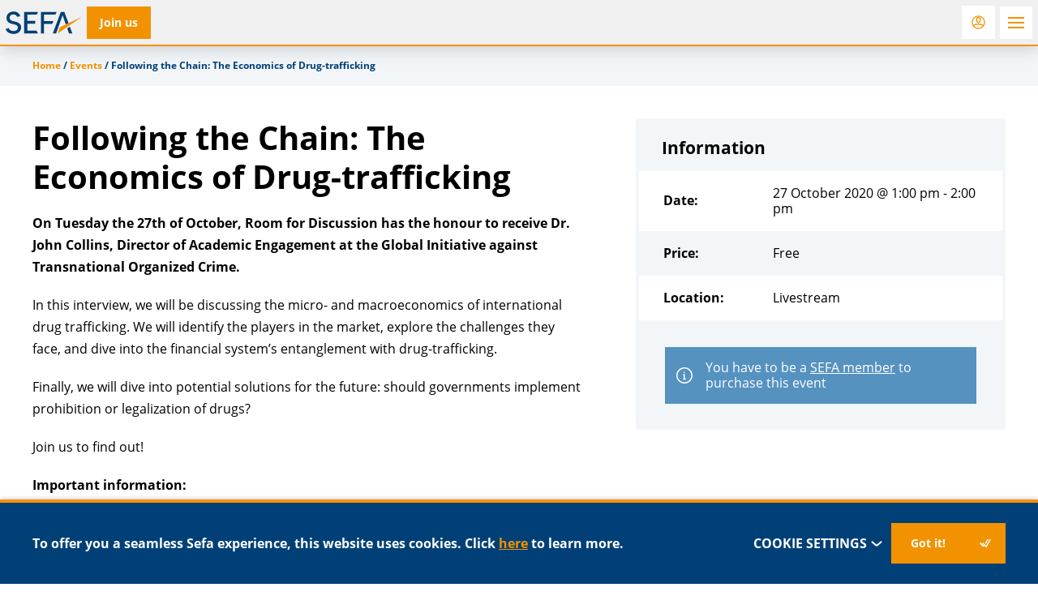

--- FILE ---
content_type: text/html
request_url: https://sefa.nl/product/events/following-the-chain-the-economics-of-drug-trafficking/
body_size: 13314
content:
<!DOCTYPE HTML>
<!--[if lt IE 7]> <html class="no-js lt-ie9 lt-ie8 lt-ie7" lang="en-US"> <![endif]-->
<!--[if IE 7]>    <html class="no-js lt-ie9 lt-ie8" lang="en-US"> <![endif]-->
<!--[if IE 8]>    <html class="no-js lt-ie9" lang="en-US"> <![endif]-->
<!--[if IE 9]>    <html class="no-js lt-ie10" lang="en-US"> <![endif]-->
<!--[if gt IE 9]><!--> <html class="no-js" lang="en-US"> <!--<![endif]-->
<head>
    <meta charset="UTF-8">
	<link rel="profile" href="http://gmpg.org/xfn/11">

	<script>function checkCookiePermission(e){for(var i=document.cookie.split("; "),o=!1,n=0;n<i.length;n++){var r=i[n].split("=");"ecn_permission"===r[0]&&(o=JSON.parse(r[1]))}return o[e]}</script>

    <meta name='robots' content='index, follow, max-image-preview:large, max-snippet:-1, max-video-preview:-1' />
<meta name="viewport" content="width=device-width, initial-scale=1">
	<!-- This site is optimized with the Yoast SEO Premium plugin v26.5 (Yoast SEO v26.7) - https://yoast.com/wordpress/plugins/seo/ -->
	<title>Following the Chain: The Economics of Drug-trafficking - Sefa</title>
	<link rel="canonical" href="https://sefa.nl/product/events/following-the-chain-the-economics-of-drug-trafficking/" />
	<meta property="og:locale" content="en_US" />
	<meta property="og:type" content="article" />
	<meta property="og:title" content="Following the Chain: The Economics of Drug-trafficking" />
	<meta property="og:description" content="On Tuesday the 27th of October, Room for Discussion has the honour to receive Dr. John Collins, Director of Academic Engagement at the Global Initiative against Transnational Organized Crime. In this interview, we will be discussing the micro- and macroeconomics of international drug trafficking. We will identify the players in the market, explore the challenges&hellip;" />
	<meta property="og:url" content="https://sefa.nl/product/events/following-the-chain-the-economics-of-drug-trafficking/" />
	<meta property="og:site_name" content="Sefa" />
	<meta property="article:modified_time" content="2020-10-12T15:39:35+00:00" />
	<meta name="twitter:label1" content="Est. reading time" />
	<meta name="twitter:data1" content="1 minute" />
	<script type="application/ld+json" class="yoast-schema-graph">{"@context":"https://schema.org","@graph":[{"@type":"WebPage","@id":"https://sefa.nl/product/events/following-the-chain-the-economics-of-drug-trafficking/","url":"https://sefa.nl/product/events/following-the-chain-the-economics-of-drug-trafficking/","name":"Following the Chain: The Economics of Drug-trafficking - Sefa","isPartOf":{"@id":"https://sefa.nl/#website"},"datePublished":"2020-10-12T15:27:11+00:00","dateModified":"2020-10-12T15:39:35+00:00","breadcrumb":{"@id":"https://sefa.nl/product/events/following-the-chain-the-economics-of-drug-trafficking/#breadcrumb"},"inLanguage":"en-US","potentialAction":[{"@type":"ReadAction","target":["https://sefa.nl/product/events/following-the-chain-the-economics-of-drug-trafficking/"]}]},{"@type":"BreadcrumbList","@id":"https://sefa.nl/product/events/following-the-chain-the-economics-of-drug-trafficking/#breadcrumb","itemListElement":[{"@type":"ListItem","position":1,"name":"Home","item":"https://sefa.nl/"},{"@type":"ListItem","position":2,"name":"Events","item":"https://sefa.nl/events/"},{"@type":"ListItem","position":3,"name":"Following the Chain: The Economics of Drug-trafficking"}]},{"@type":"WebSite","@id":"https://sefa.nl/#website","url":"https://sefa.nl/","name":"Sefa","description":"The study association for Economics and Business at the University of Amsterdam.","potentialAction":[{"@type":"SearchAction","target":{"@type":"EntryPoint","urlTemplate":"https://sefa.nl/?s={search_term_string}"},"query-input":{"@type":"PropertyValueSpecification","valueRequired":true,"valueName":"search_term_string"}}],"inLanguage":"en-US"}]}</script>
	<!-- / Yoast SEO Premium plugin. -->



<link rel="alternate" type="application/rss+xml" title="Sefa &raquo; Feed" href="https://sefa.nl/feed/" />
<link rel="alternate" type="application/rss+xml" title="Sefa &raquo; Comments Feed" href="https://sefa.nl/comments/feed/" />
	<script data-minify="1" src="https://sefa.nl/wp-content/cache/min/1/ajax/libs/webfont/1.6.26/webfont.js?ver=1763393742"></script>
	<script>
        WebFont.load({
            google: {
                families: ['Montserrat:300,700', 'Quicksand:400,500,700']
            },
            timeout: 1000
        });
	</script>
	<style id='wp-img-auto-sizes-contain-inline-css' type='text/css'>
img:is([sizes=auto i],[sizes^="auto," i]){contain-intrinsic-size:3000px 1500px}
/*# sourceURL=wp-img-auto-sizes-contain-inline-css */
</style>
<style id='classic-theme-styles-inline-css' type='text/css'>
/*! This file is auto-generated */
.wp-block-button__link{color:#fff;background-color:#32373c;border-radius:9999px;box-shadow:none;text-decoration:none;padding:calc(.667em + 2px) calc(1.333em + 2px);font-size:1.125em}.wp-block-file__button{background:#32373c;color:#fff;text-decoration:none}
/*# sourceURL=/wp-includes/css/classic-themes.min.css */
</style>
<style id='woocommerce-inline-inline-css' type='text/css'>
.woocommerce form .form-row .required { visibility: visible; }
/*# sourceURL=woocommerce-inline-inline-css */
</style>
<link rel='stylesheet' id='wc-memberships-frontend-css' href='https://sefa.nl/wp-content/plugins/woocommerce-memberships/assets/css/frontend/wc-memberships-frontend.min.css?ver=1.27.4' type='text/css' media='all' />
<link rel='stylesheet' id='mollie-applepaydirect-css' href='https://sefa.nl/wp-content/plugins/mollie-payments-for-woocommerce/public/css/mollie-applepaydirect.min.css?ver=1761550428' type='text/css' media='screen' />
<link rel='stylesheet' id='theme-styles-css' href='https://sefa.nl/wp-content/themes/ecs-sefa/assets/build/css/styles.css?id=8fb6acdbf5bc759d3865958cb27f5173' type='text/css' media='all' />
<script type="text/javascript" src="https://sefa.nl/wp-includes/js/jquery/jquery.min.js?ver=3.7.1" id="jquery-core-js"></script>
<script type="text/javascript" src="https://sefa.nl/wp-includes/js/jquery/jquery-migrate.min.js?ver=3.4.1" id="jquery-migrate-js"></script>
<script type="text/javascript" id="wc-single-product-js-extra">
/* <![CDATA[ */
var wc_single_product_params = {"i18n_required_rating_text":"Please select a rating","i18n_rating_options":["1 of 5 stars","2 of 5 stars","3 of 5 stars","4 of 5 stars","5 of 5 stars"],"i18n_product_gallery_trigger_text":"View full-screen image gallery","review_rating_required":"yes","flexslider":{"rtl":false,"animation":"slide","smoothHeight":true,"directionNav":false,"controlNav":"thumbnails","slideshow":false,"animationSpeed":500,"animationLoop":false,"allowOneSlide":false},"zoom_enabled":"","zoom_options":[],"photoswipe_enabled":"","photoswipe_options":{"shareEl":false,"closeOnScroll":false,"history":false,"hideAnimationDuration":0,"showAnimationDuration":0},"flexslider_enabled":""};
//# sourceURL=wc-single-product-js-extra
/* ]]> */
</script>
<script type="text/javascript" src="https://sefa.nl/wp-content/plugins/woocommerce/assets/js/frontend/single-product.min.js?ver=10.4.3" id="wc-single-product-js" defer="defer" data-wp-strategy="defer"></script>
<script type="text/javascript" src="https://sefa.nl/wp-content/plugins/woocommerce/assets/js/jquery-blockui/jquery.blockUI.min.js?ver=2.7.0-wc.10.4.3" id="wc-jquery-blockui-js" defer="defer" data-wp-strategy="defer"></script>
<script type="text/javascript" src="https://sefa.nl/wp-content/plugins/woocommerce/assets/js/js-cookie/js.cookie.min.js?ver=2.1.4-wc.10.4.3" id="wc-js-cookie-js" defer="defer" data-wp-strategy="defer"></script>
<script type="text/javascript" id="woocommerce-js-extra">
/* <![CDATA[ */
var woocommerce_params = {"ajax_url":"/wp-admin/admin-ajax.php","wc_ajax_url":"/?wc-ajax=%%endpoint%%","i18n_password_show":"Show password","i18n_password_hide":"Hide password"};
//# sourceURL=woocommerce-js-extra
/* ]]> */
</script>
<script type="text/javascript" src="https://sefa.nl/wp-content/plugins/woocommerce/assets/js/frontend/woocommerce.min.js?ver=10.4.3" id="woocommerce-js" defer="defer" data-wp-strategy="defer"></script>
<link rel='shortlink' href='https://sefa.nl/?p=51771' />

<script>
  (function(i,s,o,g,r,a,m){i['GoogleAnalyticsObject']=r;i[r]=i[r]||function(){
  (i[r].q=i[r].q||[]).push(arguments)},i[r].l=1*new Date();a=s.createElement(o),
  m=s.getElementsByTagName(o)[0];a.async=1;a.src=g;m.parentNode.insertBefore(a,m)
  })(window,document,'script','//www.google-analytics.com/analytics.js','ga');

  if( !checkCookiePermission('analytics') ) {
    ga('set', 'anonymizeIp', true);
  }
  ga('create', 'UA-8749353-2', 'auto');
  ga('send', 'pageview');

</script>

<link rel="apple-touch-icon" sizes="180x180" href="https://sefa.nl/wp-content/themes/ecs-sefa/assets/build/images/icons/apple-touch-icon.png"><link rel="icon" type="image/ico" href="https://sefa.nl/wp-content/themes/ecs-sefa/assets/build/images/icons/favicon.ico"><link rel="icon" sizes="32x32" type="image/png" href="https://sefa.nl/wp-content/themes/ecs-sefa/assets/build/images/icons/favicon-32x32.png"><link rel="icon" sizes="16x16" type="image/png" href="https://sefa.nl/wp-content/themes/ecs-sefa/assets/build/images/icons/favicon-16x16.png"><link rel="mask-icon" href="https://sefa.nl/wp-content/themes/ecs-sefa/assets/build/images/icons/safari-pinned-tab.svg"><link rel="mask-icon" href="https://sefa.nl/wp-content/themes/ecs-sefa/assets/build/images/icons/favicon.ico"><link rel="manifest" href="https://sefa.nl/wp-content/themes/ecs-sefa/assets/build/images/icons/browserconfig.xml">	<noscript><style>.woocommerce-product-gallery{ opacity: 1 !important; }</style></noscript>
	
    <script>var plyrSpriteURI = 'https://sefa.nl/wp-content/themes/ecs-sefa/assets/build/svg/sprite.plyr.svg';</script>

<link rel='stylesheet' id='wc-blocks-style-css' href='https://sefa.nl/wp-content/plugins/woocommerce/assets/client/blocks/wc-blocks.css?ver=wc-10.4.3' type='text/css' media='all' />
<style id='global-styles-inline-css' type='text/css'>
:root{--wp--preset--aspect-ratio--square: 1;--wp--preset--aspect-ratio--4-3: 4/3;--wp--preset--aspect-ratio--3-4: 3/4;--wp--preset--aspect-ratio--3-2: 3/2;--wp--preset--aspect-ratio--2-3: 2/3;--wp--preset--aspect-ratio--16-9: 16/9;--wp--preset--aspect-ratio--9-16: 9/16;--wp--preset--color--black: #000000;--wp--preset--color--cyan-bluish-gray: #abb8c3;--wp--preset--color--white: #ffffff;--wp--preset--color--pale-pink: #f78da7;--wp--preset--color--vivid-red: #cf2e2e;--wp--preset--color--luminous-vivid-orange: #ff6900;--wp--preset--color--luminous-vivid-amber: #fcb900;--wp--preset--color--light-green-cyan: #7bdcb5;--wp--preset--color--vivid-green-cyan: #00d084;--wp--preset--color--pale-cyan-blue: #8ed1fc;--wp--preset--color--vivid-cyan-blue: #0693e3;--wp--preset--color--vivid-purple: #9b51e0;--wp--preset--gradient--vivid-cyan-blue-to-vivid-purple: linear-gradient(135deg,rgb(6,147,227) 0%,rgb(155,81,224) 100%);--wp--preset--gradient--light-green-cyan-to-vivid-green-cyan: linear-gradient(135deg,rgb(122,220,180) 0%,rgb(0,208,130) 100%);--wp--preset--gradient--luminous-vivid-amber-to-luminous-vivid-orange: linear-gradient(135deg,rgb(252,185,0) 0%,rgb(255,105,0) 100%);--wp--preset--gradient--luminous-vivid-orange-to-vivid-red: linear-gradient(135deg,rgb(255,105,0) 0%,rgb(207,46,46) 100%);--wp--preset--gradient--very-light-gray-to-cyan-bluish-gray: linear-gradient(135deg,rgb(238,238,238) 0%,rgb(169,184,195) 100%);--wp--preset--gradient--cool-to-warm-spectrum: linear-gradient(135deg,rgb(74,234,220) 0%,rgb(151,120,209) 20%,rgb(207,42,186) 40%,rgb(238,44,130) 60%,rgb(251,105,98) 80%,rgb(254,248,76) 100%);--wp--preset--gradient--blush-light-purple: linear-gradient(135deg,rgb(255,206,236) 0%,rgb(152,150,240) 100%);--wp--preset--gradient--blush-bordeaux: linear-gradient(135deg,rgb(254,205,165) 0%,rgb(254,45,45) 50%,rgb(107,0,62) 100%);--wp--preset--gradient--luminous-dusk: linear-gradient(135deg,rgb(255,203,112) 0%,rgb(199,81,192) 50%,rgb(65,88,208) 100%);--wp--preset--gradient--pale-ocean: linear-gradient(135deg,rgb(255,245,203) 0%,rgb(182,227,212) 50%,rgb(51,167,181) 100%);--wp--preset--gradient--electric-grass: linear-gradient(135deg,rgb(202,248,128) 0%,rgb(113,206,126) 100%);--wp--preset--gradient--midnight: linear-gradient(135deg,rgb(2,3,129) 0%,rgb(40,116,252) 100%);--wp--preset--font-size--small: 13px;--wp--preset--font-size--medium: 20px;--wp--preset--font-size--large: 36px;--wp--preset--font-size--x-large: 42px;--wp--preset--spacing--20: 0.44rem;--wp--preset--spacing--30: 0.67rem;--wp--preset--spacing--40: 1rem;--wp--preset--spacing--50: 1.5rem;--wp--preset--spacing--60: 2.25rem;--wp--preset--spacing--70: 3.38rem;--wp--preset--spacing--80: 5.06rem;--wp--preset--shadow--natural: 6px 6px 9px rgba(0, 0, 0, 0.2);--wp--preset--shadow--deep: 12px 12px 50px rgba(0, 0, 0, 0.4);--wp--preset--shadow--sharp: 6px 6px 0px rgba(0, 0, 0, 0.2);--wp--preset--shadow--outlined: 6px 6px 0px -3px rgb(255, 255, 255), 6px 6px rgb(0, 0, 0);--wp--preset--shadow--crisp: 6px 6px 0px rgb(0, 0, 0);}:where(.is-layout-flex){gap: 0.5em;}:where(.is-layout-grid){gap: 0.5em;}body .is-layout-flex{display: flex;}.is-layout-flex{flex-wrap: wrap;align-items: center;}.is-layout-flex > :is(*, div){margin: 0;}body .is-layout-grid{display: grid;}.is-layout-grid > :is(*, div){margin: 0;}:where(.wp-block-columns.is-layout-flex){gap: 2em;}:where(.wp-block-columns.is-layout-grid){gap: 2em;}:where(.wp-block-post-template.is-layout-flex){gap: 1.25em;}:where(.wp-block-post-template.is-layout-grid){gap: 1.25em;}.has-black-color{color: var(--wp--preset--color--black) !important;}.has-cyan-bluish-gray-color{color: var(--wp--preset--color--cyan-bluish-gray) !important;}.has-white-color{color: var(--wp--preset--color--white) !important;}.has-pale-pink-color{color: var(--wp--preset--color--pale-pink) !important;}.has-vivid-red-color{color: var(--wp--preset--color--vivid-red) !important;}.has-luminous-vivid-orange-color{color: var(--wp--preset--color--luminous-vivid-orange) !important;}.has-luminous-vivid-amber-color{color: var(--wp--preset--color--luminous-vivid-amber) !important;}.has-light-green-cyan-color{color: var(--wp--preset--color--light-green-cyan) !important;}.has-vivid-green-cyan-color{color: var(--wp--preset--color--vivid-green-cyan) !important;}.has-pale-cyan-blue-color{color: var(--wp--preset--color--pale-cyan-blue) !important;}.has-vivid-cyan-blue-color{color: var(--wp--preset--color--vivid-cyan-blue) !important;}.has-vivid-purple-color{color: var(--wp--preset--color--vivid-purple) !important;}.has-black-background-color{background-color: var(--wp--preset--color--black) !important;}.has-cyan-bluish-gray-background-color{background-color: var(--wp--preset--color--cyan-bluish-gray) !important;}.has-white-background-color{background-color: var(--wp--preset--color--white) !important;}.has-pale-pink-background-color{background-color: var(--wp--preset--color--pale-pink) !important;}.has-vivid-red-background-color{background-color: var(--wp--preset--color--vivid-red) !important;}.has-luminous-vivid-orange-background-color{background-color: var(--wp--preset--color--luminous-vivid-orange) !important;}.has-luminous-vivid-amber-background-color{background-color: var(--wp--preset--color--luminous-vivid-amber) !important;}.has-light-green-cyan-background-color{background-color: var(--wp--preset--color--light-green-cyan) !important;}.has-vivid-green-cyan-background-color{background-color: var(--wp--preset--color--vivid-green-cyan) !important;}.has-pale-cyan-blue-background-color{background-color: var(--wp--preset--color--pale-cyan-blue) !important;}.has-vivid-cyan-blue-background-color{background-color: var(--wp--preset--color--vivid-cyan-blue) !important;}.has-vivid-purple-background-color{background-color: var(--wp--preset--color--vivid-purple) !important;}.has-black-border-color{border-color: var(--wp--preset--color--black) !important;}.has-cyan-bluish-gray-border-color{border-color: var(--wp--preset--color--cyan-bluish-gray) !important;}.has-white-border-color{border-color: var(--wp--preset--color--white) !important;}.has-pale-pink-border-color{border-color: var(--wp--preset--color--pale-pink) !important;}.has-vivid-red-border-color{border-color: var(--wp--preset--color--vivid-red) !important;}.has-luminous-vivid-orange-border-color{border-color: var(--wp--preset--color--luminous-vivid-orange) !important;}.has-luminous-vivid-amber-border-color{border-color: var(--wp--preset--color--luminous-vivid-amber) !important;}.has-light-green-cyan-border-color{border-color: var(--wp--preset--color--light-green-cyan) !important;}.has-vivid-green-cyan-border-color{border-color: var(--wp--preset--color--vivid-green-cyan) !important;}.has-pale-cyan-blue-border-color{border-color: var(--wp--preset--color--pale-cyan-blue) !important;}.has-vivid-cyan-blue-border-color{border-color: var(--wp--preset--color--vivid-cyan-blue) !important;}.has-vivid-purple-border-color{border-color: var(--wp--preset--color--vivid-purple) !important;}.has-vivid-cyan-blue-to-vivid-purple-gradient-background{background: var(--wp--preset--gradient--vivid-cyan-blue-to-vivid-purple) !important;}.has-light-green-cyan-to-vivid-green-cyan-gradient-background{background: var(--wp--preset--gradient--light-green-cyan-to-vivid-green-cyan) !important;}.has-luminous-vivid-amber-to-luminous-vivid-orange-gradient-background{background: var(--wp--preset--gradient--luminous-vivid-amber-to-luminous-vivid-orange) !important;}.has-luminous-vivid-orange-to-vivid-red-gradient-background{background: var(--wp--preset--gradient--luminous-vivid-orange-to-vivid-red) !important;}.has-very-light-gray-to-cyan-bluish-gray-gradient-background{background: var(--wp--preset--gradient--very-light-gray-to-cyan-bluish-gray) !important;}.has-cool-to-warm-spectrum-gradient-background{background: var(--wp--preset--gradient--cool-to-warm-spectrum) !important;}.has-blush-light-purple-gradient-background{background: var(--wp--preset--gradient--blush-light-purple) !important;}.has-blush-bordeaux-gradient-background{background: var(--wp--preset--gradient--blush-bordeaux) !important;}.has-luminous-dusk-gradient-background{background: var(--wp--preset--gradient--luminous-dusk) !important;}.has-pale-ocean-gradient-background{background: var(--wp--preset--gradient--pale-ocean) !important;}.has-electric-grass-gradient-background{background: var(--wp--preset--gradient--electric-grass) !important;}.has-midnight-gradient-background{background: var(--wp--preset--gradient--midnight) !important;}.has-small-font-size{font-size: var(--wp--preset--font-size--small) !important;}.has-medium-font-size{font-size: var(--wp--preset--font-size--medium) !important;}.has-large-font-size{font-size: var(--wp--preset--font-size--large) !important;}.has-x-large-font-size{font-size: var(--wp--preset--font-size--x-large) !important;}
/*# sourceURL=global-styles-inline-css */
</style>
<meta name="generator" content="WP Rocket 3.20.3" data-wpr-features="wpr_minify_js wpr_desktop" /></head>

<body class="wp-singular product-template-default single single-product postid-51771 wp-theme-ecs-base-framework wp-child-theme-ecs-sefa theme-ecs-base-framework woocommerce woocommerce-page woocommerce-no-js">

    <div class="wrapper">

        <header class="header js-header">

			<div class="wrap">

				<div class="header__inner">

					<div class="header__logo">

	
		<a class="logo" href="https://sefa.nl">
			<h1>Sefa</h1>
		</a>

	
</div>

					
	<div class="header__button">

		<a class="button button--alt button--header" href="https://sefa.nl/product/memberships/sefa-membership/">
			<span class="button__inner">
				<span class="button__label">
					Join us				</span>
			</span>
		</a>

	</div>

					
	
	<div class="header__button header__button--secondary">

		<a class="button button--alt-icon button--header" href="https://sefa.nl/my-account/" aria-label="Login">
			<span class="button__inner">
				<span class="button__icon">
					<span class="icon">
						<svg role="img" aria-hidden="true"><use href="https://sefa.nl/wp-content/themes/ecs-sefa/assets/build/svg/sprite.icons.svg?id=75503206475b3512ec6ea8b5d5f29eb1#ico-user"></use></svg>					</span>
				</span>
			</span>
		</a>

	</div>

					<div class="header__toggle">
	<button class="navigation-toggle" id="js-navigation-toggle">
		<span class="navigation-toggle__inner">
			<span class="navigation-toggle__icon">
				<span></span>
				<span></span>
				<span></span>
			</span>
		</span>
	</button>
</div>

					<nav class="navigation">
						<div class="navigation__inner">
							<div class="navigation__tabs">

	<ul class="navigation-menu navigation-menu--tabs">

				<li class="navigation-menu__item navigation-menu__item--active">
					<a href="https://sefa.nl" class="navigation-menu__link">
				<span class="navigation-menu__link-inner">
					<span class="navigation-menu__link-icon icon">
						<svg role="img" aria-hidden="true"><use href="https://sefa.nl/wp-content/themes/ecs-sefa/assets/build/svg/sprite.icons.svg?id=75503206475b3512ec6ea8b5d5f29eb1#ico-house-thick"></use></svg>					</span>
					<span class="navigation-menu__link-label">
						Sefa
					</span>
				</span>
			</a>
		</li>
														<li class="navigation-menu__item">
						<a href="https://sefa.nl/career-week/" class="navigation-menu__link navigation-menu__link--highlight">
							<span class="navigation-menu__link-inner">
								<span class="navigation-menu__link-icon icon">
									<svg role="img" aria-hidden="true"><use href="https://sefa.nl/wp-content/themes/ecs-sefa/assets/build/svg/sprite.icons.svg?id=75503206475b3512ec6ea8b5d5f29eb1#ico-users-thick"></use></svg>								</span>
								<span class="navigation-menu__link-label">
									Sefa Career Week 2025								</span>
							</span>
						</a>
					</li>
													<li class="navigation-menu__item">
			<a href="https://www.amsterdamcareerdays.nl/" target="_blank" class="navigation-menu__link ">
				<span class="navigation-menu__link-inner">
					<span class="navigation-menu__link-icon icon">
						<svg role="img" aria-hidden="true"><use href="https://sefa.nl/wp-content/themes/ecs-sefa/assets/build/svg/sprite.icons.svg?id=75503206475b3512ec6ea8b5d5f29eb1#ico-watch-thick"></use></svg>					</span>
					<span class="navigation-menu__link-label">
						ACD					</span>
				</span>
			</a>
		</li>
		<li class="navigation-menu__item">
			<a href="https://roomfordiscussion.com/" target="_blank" class="navigation-menu__link">
				<span class="navigation-menu__link-inner">
					<span class="navigation-menu__link-icon icon">
						<svg role="img" aria-hidden="true"><use href="https://sefa.nl/wp-content/themes/ecs-sefa/assets/build/svg/sprite.icons.svg?id=75503206475b3512ec6ea8b5d5f29eb1#ico-chat"></use></svg>					</span>
					<span class="navigation-menu__link-label">
						RfD					</span>
				</span>
			</a>
		</li>
		<li class="navigation-menu__item">
			<a href="https://www.rostraeconomica.nl/" target="_blank" class="navigation-menu__link">
				<span class="navigation-menu__link-inner">
					<span class="navigation-menu__link-icon icon">
						<svg role="img" aria-hidden="true"><use href="https://sefa.nl/wp-content/themes/ecs-sefa/assets/build/svg/sprite.icons.svg?id=75503206475b3512ec6ea8b5d5f29eb1#ico-book-thick"></use></svg>					</span>
					<span class="navigation-menu__link-label">
						Rostra					</span>
				</span>
			</a>
		</li>
		<li class="navigation-menu__item">
			<a href="https://amsterdamcc.com/" target="_blank" class="navigation-menu__link">
				<span class="navigation-menu__link-inner">
					<span class="navigation-menu__link-icon icon">
						<svg role="img" aria-hidden="true"><use href="https://sefa.nl/wp-content/themes/ecs-sefa/assets/build/svg/sprite.icons.svg?id=75503206475b3512ec6ea8b5d5f29eb1#ico-icon-study"></use></svg>					</span>
					<span class="navigation-menu__link-label">
						ACC					</span>
				</span>
			</a>
		</li>
	</ul>

</div>
							
<div class="navigation__menu navigation__menu--primary">
	<ul id="menu-primary-menu" class="navigation-menu"><li id="menu-item-66746" class="navigation-menu__item navigation-menu__item--parent"><a href="https://sefa.nl/about/" class="navigation-menu__link">About</a>
<ul class="navigation-menu__sub-menu" >


             <li class="navigation-menu__sub-item navigation-menu__back">

              <a href="#" class="navigation-menu__sub-link navigation-menu__sub-link--back js-close-submenu">

               <span class="navigation-menu__sub-icon icon">

                 <svg role="img" aria-hidden="true"><use href="https://sefa.nl/wp-content/themes/ecs-sefa/assets/build/svg/sprite.icons.svg?id=75503206475b3512ec6ea8b5d5f29eb1#ico-chevron-bold"></use></svg>

               </span>

               Back

              </a>

             </li>

             <li class="navigation-menu__sub-item navigation-menu__parent"><a class="navigation-menu__sub-link navigation-menu__sub-link--parent" href="https://sefa.nl/about/">About</a></li>
	<li id="menu-item-66754" class="navigation-menu__sub-item"><a href="https://sefa.nl/about/about-sefa/" class="navigation-menu__sub-link">Study Association Sefa</a></li>
	<li id="menu-item-70079" class="navigation-menu__sub-item"><a href="https://sefa.nl/boards/board-2025-2026/" class="navigation-menu__sub-link">Board 2025/2026</a></li>
	<li id="menu-item-73988" class="navigation-menu__sub-item"><a href="https://sefa.nl/about/can-you-manage-sefa-become-the-104th-board" class="navigation-menu__sub-link">Apply for a board year</a></li>
	<li id="menu-item-66759" class="navigation-menu__sub-item"><a href="https://sefa.nl/boards/" class="navigation-menu__sub-link">Previous Boards</a></li>
	<li id="menu-item-66760" class="navigation-menu__sub-item"><a href="https://sefa.nl/boards/supervisory-board/" class="navigation-menu__sub-link">Supervisory board</a></li>
	<li id="menu-item-66761" class="navigation-menu__sub-item"><a href="https://sefa.nl/boards/board-of-recommendation/" class="navigation-menu__sub-link">Board of recommendation</a></li>
	<li id="menu-item-100904" class="navigation-menu__sub-item"><a href="https://sefa.nl/members-council/" class="navigation-menu__sub-link">Members Council</a></li>
	<li id="menu-item-66774" class="navigation-menu__sub-item"><a href="https://sefa.nl/about/contact/" class="navigation-menu__sub-link">Contact</a></li>
	<li id="menu-item-66757" class="navigation-menu__sub-item"><a href="https://sefa.nl/about/faq/" class="navigation-menu__sub-link">FAQ</a></li>
	<li id="menu-item-66758" class="navigation-menu__sub-item"><a href="https://sefa.nl/about/terms-conditions/" class="navigation-menu__sub-link">General terms and conditions</a></li>
</ul>
</li>
<li id="menu-item-66747" class="navigation-menu__item navigation-menu__item--parent"><a href="https://sefa.nl/study/" class="navigation-menu__link">Study</a>
<ul class="navigation-menu__sub-menu" >


             <li class="navigation-menu__sub-item navigation-menu__back">

              <a href="#" class="navigation-menu__sub-link navigation-menu__sub-link--back js-close-submenu">

               <span class="navigation-menu__sub-icon icon">

                 <svg role="img" aria-hidden="true"><use href="https://sefa.nl/wp-content/themes/ecs-sefa/assets/build/svg/sprite.icons.svg?id=75503206475b3512ec6ea8b5d5f29eb1#ico-chevron-bold"></use></svg>

               </span>

               Back

              </a>

             </li>

             <li class="navigation-menu__sub-item navigation-menu__parent"><a class="navigation-menu__sub-link navigation-menu__sub-link--parent" href="https://sefa.nl/study/">Study</a></li>
	<li id="menu-item-66763" class="navigation-menu__sub-item"><a href="https://sefa.nl/study/books/" class="navigation-menu__sub-link">Books</a></li>
	<li id="menu-item-66762" class="navigation-menu__sub-item"><a href="https://sefa.nl/study/summaries/" class="navigation-menu__sub-link">Summaries</a></li>
	<li id="menu-item-66764" class="navigation-menu__sub-item"><a href="https://sefa.nl/study/trainings/" class="navigation-menu__sub-link">Trainings</a></li>
</ul>
</li>
<li id="menu-item-66748" class="navigation-menu__item navigation-menu__item--parent has-badge"><a href="https://sefa.nl/committees/" class="navigation-menu__link">Committees<span class="badge">11</span></a>
<ul class="navigation-menu__sub-menu" >


             <li class="navigation-menu__sub-item navigation-menu__back">

              <a href="#" class="navigation-menu__sub-link navigation-menu__sub-link--back js-close-submenu">

               <span class="navigation-menu__sub-icon icon">

                 <svg role="img" aria-hidden="true"><use href="https://sefa.nl/wp-content/themes/ecs-sefa/assets/build/svg/sprite.icons.svg?id=75503206475b3512ec6ea8b5d5f29eb1#ico-chevron-bold"></use></svg>

               </span>

               Back

              </a>

             </li>

             <li class="navigation-menu__sub-item navigation-menu__parent"><a class="navigation-menu__sub-link navigation-menu__sub-link--parent" href="https://sefa.nl/committees/">Committees</a></li>
	<li id="menu-item-66765" class="navigation-menu__sub-item"><a href="https://sefa.nl/apply-now/" class="navigation-menu__sub-link">Apply Now</a></li>
	<li id="menu-item-66766" class="navigation-menu__sub-item"><a href="https://sefa.nl/become-active/" class="navigation-menu__sub-link">What does it mean to be an Active Member of Sefa?</a></li>
	<li id="menu-item-66776" class="navigation-menu__sub-item has-badge"><a href="https://sefa.nl/committees/" class="navigation-menu__sub-link">Committees</a></li>
	<li id="menu-item-66772" class="navigation-menu__sub-item"><a href="https://sefa.nl/committee_sector/academic/" class="navigation-menu__sub-link">Academic</a></li>
	<li id="menu-item-66770" class="navigation-menu__sub-item"><a href="https://sefa.nl/committee_sector/career/" class="navigation-menu__sub-link">Career</a></li>
	<li id="menu-item-66773" class="navigation-menu__sub-item"><a href="https://sefa.nl/committee_sector/international/" class="navigation-menu__sub-link">International</a></li>
	<li id="menu-item-66771" class="navigation-menu__sub-item"><a href="https://sefa.nl/committee_sector/social/" class="navigation-menu__sub-link">Social</a></li>
</ul>
</li>
<li id="menu-item-66750" class="navigation-menu__item navigation-menu__item--active"><a href="https://sefa.nl/events/" class="navigation-menu__link">Events</a></li>
<li id="menu-item-66752" class="navigation-menu__item navigation-menu__item--parent"><a href="https://sefa.nl/career/" class="navigation-menu__link">Career</a>
<ul class="navigation-menu__sub-menu" >


             <li class="navigation-menu__sub-item navigation-menu__back">

              <a href="#" class="navigation-menu__sub-link navigation-menu__sub-link--back js-close-submenu">

               <span class="navigation-menu__sub-icon icon">

                 <svg role="img" aria-hidden="true"><use href="https://sefa.nl/wp-content/themes/ecs-sefa/assets/build/svg/sprite.icons.svg?id=75503206475b3512ec6ea8b5d5f29eb1#ico-chevron-bold"></use></svg>

               </span>

               Back

              </a>

             </li>

             <li class="navigation-menu__sub-item navigation-menu__parent"><a class="navigation-menu__sub-link navigation-menu__sub-link--parent" href="https://sefa.nl/career/">Career</a></li>
	<li id="menu-item-66767" class="navigation-menu__sub-item js-vacancy-count-parent"><a href="https://sefa.nl/vacancies/" class="navigation-menu__sub-link">Vacancies</a></li>
	<li id="menu-item-66768" class="navigation-menu__sub-item"><a href="https://sefa.nl/companies/" class="navigation-menu__sub-link">Companies</a></li>
	<li id="menu-item-66769" class="navigation-menu__sub-item"><a href="https://sefa.nl/career-development-platform/" class="navigation-menu__sub-link">Career Development Platform</a></li>
</ul>
</li>
<li id="menu-item-96991" class="navigation-menu__item navigation-menu__item--parent"><a href="https://sefa.nl/discounts/" class="navigation-menu__link">Discounts</a>
<ul class="navigation-menu__sub-menu" >


             <li class="navigation-menu__sub-item navigation-menu__back">

              <a href="#" class="navigation-menu__sub-link navigation-menu__sub-link--back js-close-submenu">

               <span class="navigation-menu__sub-icon icon">

                 <svg role="img" aria-hidden="true"><use href="https://sefa.nl/wp-content/themes/ecs-sefa/assets/build/svg/sprite.icons.svg?id=75503206475b3512ec6ea8b5d5f29eb1#ico-chevron-bold"></use></svg>

               </span>

               Back

              </a>

             </li>

             <li class="navigation-menu__sub-item navigation-menu__parent"><a class="navigation-menu__sub-link navigation-menu__sub-link--parent" href="https://sefa.nl/discounts/">Discounts</a></li>
	<li id="menu-item-97109" class="navigation-menu__sub-item"><a href="https://sefa.nl/discounts/" class="navigation-menu__sub-link">Discounts</a></li>
	<li id="menu-item-97108" class="navigation-menu__sub-item"><a href="https://sefa.nl/discounts/claim-your-discount-card/" class="navigation-menu__sub-link">Claim your Discount Card</a></li>
</ul>
</li>
<li id="menu-item-66753" class="navigation-menu__item"><a href="https://sefa.nl/blogposts/" class="navigation-menu__link">Blog</a></li>
</ul></div>
							
<div class="navigation__menu navigation__menu--secondary">

	
	<ul id="menu-top-menu-secondary" class="navigation-menu navigation-menu--secondary"><li id="menu-item-315" class="navigation-menu__item"><a href="https://sefa.nl/for-companies/" class="navigation-menu__link"><span class="navigation-menu__link-inner">
            <span class="navigation-menu__link-icon icon">
                <svg role="img" aria-hidden="true"><use href="https://sefa.nl/wp-content/themes/ecs-sefa/assets/build/svg/sprite.icons.svg?id=75503206475b3512ec6ea8b5d5f29eb1#ico-briefcase-thick"></use></svg>
            </span>
            <span class="navigation-menu__link-label">For companies</span>
        </span></a></li>
<li id="menu-item-313" class="navigation-menu__item"><a target="_blank" href="http://sefa.smartbooks.nl/" class="navigation-menu__link"><span class="navigation-menu__link-inner">
            <span class="navigation-menu__link-icon icon">
                <svg role="img" aria-hidden="true"><use href="https://sefa.nl/wp-content/themes/ecs-sefa/assets/build/svg/sprite.icons.svg?id=75503206475b3512ec6ea8b5d5f29eb1#ico-book-thick"></use></svg>
            </span>
            <span class="navigation-menu__link-label">Smartbooks</span>
        </span></a></li>
<li id="menu-item-50366" class="navigation-menu__item"><a href="https://sefa.nl/about/contact/" class="navigation-menu__link"><span class="navigation-menu__link-inner">
            <span class="navigation-menu__link-icon icon">
                <svg role="img" aria-hidden="true"><use href="https://sefa.nl/wp-content/themes/ecs-sefa/assets/build/svg/sprite.icons.svg?id=75503206475b3512ec6ea8b5d5f29eb1#ico-loudspeaker-thick"></use></svg>
            </span>
            <span class="navigation-menu__link-label">Contact</span>
        </span></a></li>
</ul>
	<ul class="navigation-menu navigation-menu--secondary">

		
		<li class="navigation-menu__item">
			<a class="navigation-menu__link" href="https://sefa.nl/my-account/?return_to=https://sefa.nl/product/events/following-the-chain-the-economics-of-drug-trafficking">
				<span class="navigation-menu__link-inner">
					<span class="navigation-menu__link-icon icon">
						<svg role="img" aria-hidden="true"><use href="https://sefa.nl/wp-content/themes/ecs-sefa/assets/build/svg/sprite.icons.svg?id=75503206475b3512ec6ea8b5d5f29eb1#ico-unlock-thick"></use></svg>					</span>
					<span class="navigation-menu__link-label">
						Login					</span>
				</span>
			</a>
		</li>

								</ul>

</div>
															
	<div class="navigation__button">

		<a class="button button--alt" href="https://sefa.nl/product/memberships/sefa-membership/">
			<span class="button__inner">
				<span class="button__label">
					Become a member				</span>
			</span>
		</a>

	</div>

													</div>
					</nav>

				</div>

			</div>

        </header>

		
	
<div class="block block--breadcrumb">

    <div class="wrap">

        <div class="breadcrumb">
            <p>
            <span><span><a href="https://sefa.nl/">Home</a></span> <i class="breadcrumb-divider">/</i> <span><a href="https://sefa.nl/events/">Events</a></span> <i class="breadcrumb-divider">/</i> <span class="breadcrumb_last" aria-current="page">Following the Chain: The Economics of Drug-trafficking</span></span>            </p>
        </div>

    </div>

</div>
<div id="primary" class="content-area"><main id="main" class="site-main" role="main">
					
			<div class="block block--content block--no-padding">

    <div class="content">

        <div class="wrap">

            <div class="content__inner">

                <div class="content__column content__column--sidebar content__column--sidebar-mobile">

                    <h1>Become a member</h1>

                    <div class="sidebar content__sidebar">

    
    <div class="widgets">

        <div class="widgets__item">

    <div class="widget widget--no-padding">

        <div class="widget__inner">
			
            <div class="widget__header">
                <h4 class="widget__title">Information</h4>
            </div>

            <div class="widget__content">

                <div class="wide-table wide-table--widget">

                    <table>

                        <tbody>

                            
                                <tr>
                                    <td><strong>Date:</strong></td>
                                    <td>27 October 2020 @ 1:00 pm - 2:00 pm</td>
                                </tr>

                            
                            
                                <tr>
                                    <td><strong>Price:</strong></td>
                                    <td>
										Free                                    </td>
                                </tr>

                            
                            
                                <tr>
                                    <td><strong>Location:</strong></td>
                                    <td>
                                                                                    Livestream                                                                                                                    </td>
                                </tr>

                            
                        </tbody>

                    </table>

                </div>

            </div>

        </div>

    </div>

</div>

        <div class="widgets__item">
            <div class="widget">
                <div class="widget__inner">
                    <div class="widget__content">
                        <div class="notice notice--info">

    You have to be a <a href="https://sefa.nl/product/memberships/sefa-membership/">SEFA member</a> to purchase this event
</div>
                    </div>
                </div>
            </div>
        </div>

    </div>

</div>
                </div>

                <div class="content__column content__column--main">
                    <h1>Following the Chain: The Economics of Drug-trafficking</h1>
<p><strong>On Tuesday the 27th of October, Room for Discussion has the honour to receive Dr. John Collins, Director of Academic Engagement at the Global Initiative against Transnational Organized Crime.</strong></p>
<p>In this interview, we will be discussing the micro- and macroeconomics of international drug trafficking. We will identify the players in the market, explore the challenges they face, and dive into the financial system’s entanglement with drug-trafficking.</p>
<p>Finally, we will dive into potential solutions for the future: should governments implement prohibition or legalization of drugs?</p>
<p>Join us to find out!</p>
<p><strong>Important information:</strong><br />
<strong>Who</strong>: Dr. John Collins<br />
<strong>When</strong>: Tuesday, 27th of October, 2020<br />
<strong>Interviewers:</strong> Zoé Gáspár &amp; Fabián Nieuwkoop Rodríguez</p>
<p>The link for the interview will be available the day of the interview, make sure to fill in your email address to receive the link for the Livestream of the interview:</p>

                </div>

                <div class="content__column content__column--sidebar content__column--sidebar-desktop">

                    <div class="sidebar content__sidebar">

    
    <div class="widgets">

        <div class="widgets__item">

    <div class="widget widget--no-padding">

        <div class="widget__inner">
			
            <div class="widget__header">
                <h4 class="widget__title">Information</h4>
            </div>

            <div class="widget__content">

                <div class="wide-table wide-table--widget">

                    <table>

                        <tbody>

                            
                                <tr>
                                    <td><strong>Date:</strong></td>
                                    <td>27 October 2020 @ 1:00 pm - 2:00 pm</td>
                                </tr>

                            
                            
                                <tr>
                                    <td><strong>Price:</strong></td>
                                    <td>
										Free                                    </td>
                                </tr>

                            
                            
                                <tr>
                                    <td><strong>Location:</strong></td>
                                    <td>
                                                                                    Livestream                                                                                                                    </td>
                                </tr>

                            
                        </tbody>

                    </table>

                </div>

            </div>

        </div>

    </div>

</div>

        <div class="widgets__item">
            <div class="widget">
                <div class="widget__inner">
                    <div class="widget__content">
                        <div class="notice notice--info">

    You have to be a <a href="https://sefa.nl/product/memberships/sefa-membership/">SEFA member</a> to purchase this event
</div>
                    </div>
                </div>
            </div>
        </div>

    </div>

</div>
                </div>

            </div>

        </div>

    </div>

</div>

		
	</main></div>
	

    
<div class="block--default footer-secondary">
	<div class="footer-secondary__decoration">
		<svg xmlns="http://www.w3.org/2000/svg" viewBox="0 0 1000 481"><title>usp-decoration</title><path d="M302,334.7,116.57,423.57,0,481H421.92L1000,53.16V0Z" fill="#f39200"/><path d="M422,481H605.5L1000,74.19V50Z" fill="#004077"/></svg>	</div>
	<div class="wrap">
		<div class="footer-secondary__inner">

							<div class="footer-secondary__column footer-secondary__column--stats">
					<div class="stats">
													<div class="stats__item">
								<div class="stat">
									<span class="stat__icon icon">
										<svg role="img" aria-hidden="true"><use href="https://sefa.nl/wp-content/themes/ecs-sefa/assets/build/svg/sprite.icons.svg?id=75503206475b3512ec6ea8b5d5f29eb1#ico-calendar"></use></svg>									</span>
									<div class="stat__inner">
										<span class="stat__value">125+</span>
										<span class="stat__label">Events</span>
									</div>
								</div>
							</div>
													<div class="stats__item">
								<div class="stat">
									<span class="stat__icon icon">
										<svg role="img" aria-hidden="true"><use href="https://sefa.nl/wp-content/themes/ecs-sefa/assets/build/svg/sprite.icons.svg?id=75503206475b3512ec6ea8b5d5f29eb1#ico-users"></use></svg>									</span>
									<div class="stat__inner">
										<span class="stat__value">7500+</span>
										<span class="stat__label">Sefa members</span>
									</div>
								</div>
							</div>
													<div class="stats__item">
								<div class="stat">
									<span class="stat__icon icon">
										<svg role="img" aria-hidden="true"><use href="https://sefa.nl/wp-content/themes/ecs-sefa/assets/build/svg/sprite.icons.svg?id=75503206475b3512ec6ea8b5d5f29eb1#ico-active"></use></svg>									</span>
									<div class="stat__inner">
										<span class="stat__value">450+</span>
										<span class="stat__label">Active members</span>
									</div>
								</div>
							</div>
													<div class="stats__item">
								<div class="stat">
									<span class="stat__icon icon">
										<svg role="img" aria-hidden="true"><use href="https://sefa.nl/wp-content/themes/ecs-sefa/assets/build/svg/sprite.icons.svg?id=75503206475b3512ec6ea8b5d5f29eb1#ico-briefcase"></use></svg>									</span>
									<div class="stat__inner">
										<span class="stat__value">250+</span>
										<span class="stat__label">Company contacts</span>
									</div>
								</div>
							</div>
											</div>
				</div>
			
		</div>
	</div>
	<div class="footer-secondary__logo">
		<svg xmlns="http://www.w3.org/2000/svg" viewBox="0 0 121.63 35.74"><title>Sefa Logo</title><path d="M24.6,25.54c0,4.84-3.3,10.2-12.17,10.2C7.15,35.74,1.68,33.36,0,27.95l4.87-1.52c.49,2.26,3.06,4.69,7.64,4.69,3.75,0,7-1.63,7-5.18,0-4.69-4.18-4.87-9.65-6.21C3,18,1.38,14.4,1.38,9.91,1.38,4.09,6.36,0,12.77,0c4.93,0,9,2.66,10.45,7.44L18.38,8.62c-.69-2.06-2.46-4-6.1-4-3.3,0-6,2-6,5.33,0,4.38,4.18,5.07,8.57,6.07,6.7,1.58,9.71,4,9.71,9.56m24.72,5.07,2.41,4.49H29.52V.6H51.73L49.32,5.09H34.51V15H47.11l-.05,4.47H34.51V30.61ZM61.08,5.09V15.34H76.44L74,19.82h-13V35.1H56.15V.6H81.49L79.1,5.09ZM98.23,27l2.84,8.06h5.33l-4.06-10.9ZM93.57.6H88L75.13,35.1h5.33L90.77,5.87,96,20.72l4.29-2Z" fill="#004077"/><path d="M100.29,18.67l-4.29,2-9.46,4.51L83.07,35.1,121.63,8.48Z" fill="#f39200"/></svg>
	</div>
</div>

    <footer class="footer">

		<div class="footer__row footer__row--primary">

			<div class="wrap">

				<div class="footer__columns">

					<div class="footer__column footer__column--menu">

	
	<h3 class="footer__title">Discover more</h3>

	<ul id="menu-discover-more" class="footer-menu"><li id="menu-item-57979" class="footer-menu__item"><a href="https://sefa.nl/about/" class="footer-menu__link">About</a></li>
<li id="menu-item-57980" class="footer-menu__item"><a href="https://sefa.nl/about-sefa/" class="footer-menu__link">Study Association Sefa</a></li>
<li id="menu-item-57965" class="footer-menu__item"><a href="https://sefa.nl/boards/board-2025-2026/" class="footer-menu__link">The board</a></li>
<li id="menu-item-48801" class="footer-menu__item"><a href="https://sefa.nl/contact/" class="footer-menu__link">Contact</a></li>
<li id="menu-item-51717" class="footer-menu__item"><a href="https://sefa.nl/about/faq/" class="footer-menu__link">FAQ</a></li>
<li id="menu-item-304" class="footer-menu__item"><a href="https://sefa.nl/about/terms-conditions/" class="footer-menu__link">General terms and conditions</a></li>
</ul>
</div>

					
<div class="footer__column footer__column--contact">
	<h3 class="footer__title">Store hours</h3>
	<p>Monday: 12:00-16:00<br />
Tuesday: 10:00-16:00<br />
Wednesday: 10:00-16:00<br />
Thursday: 10:00-16:00<br />
Friday: 12:00-16:00</p>

			<a class="button button--alt" href="http://sefa.smartbooks.nl/" target="_blank">
			<span class="button__inner">
				<span class="button__label">
					Buy your books online				</span>
				<span class="button__icon">
					<span class="icon">
						<svg role="img" aria-hidden="true"><use href="https://sefa.nl/wp-content/themes/ecs-sefa/assets/build/svg/sprite.icons.svg?id=75503206475b3512ec6ea8b5d5f29eb1#ico-chevron-right-thick"></use></svg>					</span>
				</span>
			</span>
		</a>
	</div>


					<div class="footer__column footer__column--social">

    <h3 class="footer__title">Social</h3>

    <div class="social-links">
        <div class="social-links__inner">

			
							<div class="social-links__item">
					<a target="_blank" href="https://www.linkedin.com/company/study-association-sefa/?viewAsMember=true" class="social-link social-link--linkedin">
						<span class="social-link__shape">
							<span class="social-link__icon icon">
								<svg role="img" aria-hidden="true"><use href="https://sefa.nl/wp-content/themes/ecs-sefa/assets/build/svg/sprite.icons.svg?id=75503206475b3512ec6ea8b5d5f29eb1#ico-linkedin"></use></svg>							</span>
						</span>
						<span class="social-link__label">
							LinkedIn						</span>
					</a>
				</div>
							<div class="social-links__item">
					<a target="_blank" href="https://www.facebook.com/studyassociationsefa/" class="social-link social-link--facebook">
						<span class="social-link__shape">
							<span class="social-link__icon icon">
								<svg role="img" aria-hidden="true"><use href="https://sefa.nl/wp-content/themes/ecs-sefa/assets/build/svg/sprite.icons.svg?id=75503206475b3512ec6ea8b5d5f29eb1#ico-facebook"></use></svg>							</span>
						</span>
						<span class="social-link__label">
							Facebook						</span>
					</a>
				</div>
							<div class="social-links__item">
					<a target="_blank" href="https://www.instagram.com/sefa_amsterdam/" class="social-link social-link--instagram">
						<span class="social-link__shape">
							<span class="social-link__icon icon">
								<svg role="img" aria-hidden="true"><use href="https://sefa.nl/wp-content/themes/ecs-sefa/assets/build/svg/sprite.icons.svg?id=75503206475b3512ec6ea8b5d5f29eb1#ico-instagram"></use></svg>							</span>
						</span>
						<span class="social-link__label">
							Instagram						</span>
					</a>
				</div>
			
        </div>
    </div>
</div>

					<div class="footer__column footer__column--sponsor">

	
	
	
</div>


				</div>

			</div>

        </div>

		<div class="footer__row">

			<div class="wrap">

				
	
	<figure class="footer-logo">
		<div class="footer-logo__main">
				
				<a href="https://www.uva.nl/en/about-the-uva/organisation/faculties/faculty-of-economics-and-business/faculty-of-economics-and-business.html" target="_blank">
					<img width="320" height="48" src="https://sefa.nl/wp-content/uploads/DIA-EN-uvalogo_g_Economics_Business-320x48.png" class="attachment-footer-logo size-footer-logo" alt="" decoding="async" loading="lazy" srcset="https://sefa.nl/wp-content/uploads/DIA-EN-uvalogo_g_Economics_Business-320x48.png 320w, https://sefa.nl/wp-content/uploads/DIA-EN-uvalogo_g_Economics_Business-370x55.png 370w, https://sefa.nl/wp-content/uploads/DIA-EN-uvalogo_g_Economics_Business-1024x154.png 1024w, https://sefa.nl/wp-content/uploads/DIA-EN-uvalogo_g_Economics_Business-768x115.png 768w, https://sefa.nl/wp-content/uploads/DIA-EN-uvalogo_g_Economics_Business-1536x230.png 1536w, https://sefa.nl/wp-content/uploads/DIA-EN-uvalogo_g_Economics_Business-2048x307.png 2048w, https://sefa.nl/wp-content/uploads/DIA-EN-uvalogo_g_Economics_Business-600x90.png 600w, https://sefa.nl/wp-content/uploads/DIA-EN-uvalogo_g_Economics_Business-500x75.png 500w, https://sefa.nl/wp-content/uploads/DIA-EN-uvalogo_g_Economics_Business-1100x165.png 1100w, https://sefa.nl/wp-content/uploads/DIA-EN-uvalogo_g_Economics_Business-180x27.png 180w" sizes="auto, (max-width: 320px) 100vw, 320px" />				</a>
					</div>
	</figure>


			</div>

		</div>

	</footer><!-- .footer -->

</div><!-- .wrapper -->



	<div class="cookie-notice js-cookie-notice">

		<div class="cookie-notice__inner js-cookie-notice-inner">

			<div class="wrap">

				<div class="cookie-notice__columns">

					<div class="cookie-notice__column cookie-notice__column--text js-cookie-notice-toggle-parent">

						
							<div class="cookie-notice__text">

								<p>To offer you a seamless Sefa experience, this website uses cookies. Click <a href="https://sefa.nl/privacy-statement/">here</a> to learn more.</p>

							</div>

						
						<div class="cookie-permissions js-cookie-notice-toggle-target">

							<div class="cookie-permissions__item">

								<input type="checkbox" value="true" disabled checked>
								<label class="cookie-permissions__input">
									<span class="cookie-permissions__checkbox">
										<span class="cookie-permissions__icon icon"><svg viewBox="0 0 24.2 18.6" xmlns="http://www.w3.org/2000/svg"><path d="m24.2 3.6c0 .4-.1.8-.4 1.1l-13.5 13.4c-.3.3-.6.4-1.1.4-.4 0-.8-.1-1.1-.4l-7.8-7.8c-.2-.2-.3-.6-.3-1s.1-.8.4-1.1l2.1-2.1c.3-.3.6-.4 1.1-.4s.8.1 1.1.4l4.6 4.6 10.2-10.3c.3-.3.7-.4 1.1-.4s.8.1 1.1.4l2.1 2.1c.3.4.4.7.4 1.1z"/></svg></span>
									</span>
									<span class="cookie-permissions__label">Necessary</span>
								</label>

							</div>

							
								<div class="cookie-permissions__item">

									<input class="js-cookie-input" type="checkbox" name="analytics" id="analytics" disabled checked>
									<label class="cookie-permissions__input" for="analytics">
										<span class="cookie-permissions__checkbox">
											<span class="cookie-permissions__icon icon"><svg viewBox="0 0 24.2 18.6" xmlns="http://www.w3.org/2000/svg"><path d="m24.2 3.6c0 .4-.1.8-.4 1.1l-13.5 13.4c-.3.3-.6.4-1.1.4-.4 0-.8-.1-1.1-.4l-7.8-7.8c-.2-.2-.3-.6-.3-1s.1-.8.4-1.1l2.1-2.1c.3-.3.6-.4 1.1-.4s.8.1 1.1.4l4.6 4.6 10.2-10.3c.3-.3.7-.4 1.1-.4s.8.1 1.1.4l2.1 2.1c.3.4.4.7.4 1.1z"/></svg></span>
										</span>
										<span class="cookie-permissions__label">Analytic</span>
									</label>

								</div>

							
								<div class="cookie-permissions__item">

									<input class="js-cookie-input" type="checkbox" name="marketing" id="marketing" disabled checked>
									<label class="cookie-permissions__input" for="marketing">
										<span class="cookie-permissions__checkbox">
											<span class="cookie-permissions__icon icon"><svg viewBox="0 0 24.2 18.6" xmlns="http://www.w3.org/2000/svg"><path d="m24.2 3.6c0 .4-.1.8-.4 1.1l-13.5 13.4c-.3.3-.6.4-1.1.4-.4 0-.8-.1-1.1-.4l-7.8-7.8c-.2-.2-.3-.6-.3-1s.1-.8.4-1.1l2.1-2.1c.3-.3.6-.4 1.1-.4s.8.1 1.1.4l4.6 4.6 10.2-10.3c.3-.3.7-.4 1.1-.4s.8.1 1.1.4l2.1 2.1c.3.4.4.7.4 1.1z"/></svg></span>
										</span>
										<span class="cookie-permissions__label">Marketing</span>
									</label>

								</div>

							
						</div>

					</div>

					<div class="cookie-notice__column cookie-notice__column--button">

						<button type="button" class="cookie-notice__toggle js-cookie-notice-toggle">Cookie settings<span class="cookie-notice__chevron"></span></button>

						<button type="button" class="cookie-notice__button button button--alt js-cookie-notice-button">

							<span class="button__inner">
								<span class="button__label">
																			Got it!																	</span>
								<span class="button__icon">
									<span class="icon">
										<svg role="img" aria-hidden="true"><use href="https://sefa.nl/wp-content/themes/ecs-sefa/assets/build/svg/sprite.icons.svg?id=75503206475b3512ec6ea8b5d5f29eb1#ico-check-alt"></use></svg>									</span>
								</span>
							</span>

						</button>

					</div>

				</div>

			</div>

		</div>

	</div>


<script type="speculationrules">
{"prefetch":[{"source":"document","where":{"and":[{"href_matches":"/*"},{"not":{"href_matches":["/wp-*.php","/wp-admin/*","/wp-content/uploads/*","/wp-content/*","/wp-content/plugins/*","/wp-content/themes/ecs-sefa/*","/wp-content/themes/ecs-base-framework/*","/*\\?(.+)"]}},{"not":{"selector_matches":"a[rel~=\"nofollow\"]"}},{"not":{"selector_matches":".no-prefetch, .no-prefetch a"}}]},"eagerness":"conservative"}]}
</script>
	<script type='text/javascript'>
		(function () {
			var c = document.body.className;
			c = c.replace(/woocommerce-no-js/, 'woocommerce-js');
			document.body.className = c;
		})();
	</script>
	<script type="text/javascript" src="https://sefa.nl/wp-content/plugins/woocommerce/assets/js/sourcebuster/sourcebuster.min.js?ver=10.4.3" id="sourcebuster-js-js"></script>
<script type="text/javascript" id="wc-order-attribution-js-extra">
/* <![CDATA[ */
var wc_order_attribution = {"params":{"lifetime":1.0e-5,"session":30,"base64":false,"ajaxurl":"https://sefa.nl/wp-admin/admin-ajax.php","prefix":"wc_order_attribution_","allowTracking":true},"fields":{"source_type":"current.typ","referrer":"current_add.rf","utm_campaign":"current.cmp","utm_source":"current.src","utm_medium":"current.mdm","utm_content":"current.cnt","utm_id":"current.id","utm_term":"current.trm","utm_source_platform":"current.plt","utm_creative_format":"current.fmt","utm_marketing_tactic":"current.tct","session_entry":"current_add.ep","session_start_time":"current_add.fd","session_pages":"session.pgs","session_count":"udata.vst","user_agent":"udata.uag"}};
//# sourceURL=wc-order-attribution-js-extra
/* ]]> */
</script>
<script type="text/javascript" src="https://sefa.nl/wp-content/plugins/woocommerce/assets/js/frontend/order-attribution.min.js?ver=10.4.3" id="wc-order-attribution-js"></script>
<script type="text/javascript" id="theme-scripts-js-extra">
/* <![CDATA[ */
var ecs = {"svgSpriteURI":"https://sefa.nl/wp-content/themes/ecs-sefa/assets/build/svg/sprite.icons.svg"};
//# sourceURL=theme-scripts-js-extra
/* ]]> */
</script>
<script data-minify="1" type="text/javascript" src="https://sefa.nl/wp-content/cache/min/1/wp-content/themes/ecs-sefa/assets/build/js/app.js?ver=1763393742" id="theme-scripts-js"></script>

<script>var rocket_beacon_data = {"ajax_url":"https:\/\/sefa.nl\/wp-admin\/admin-ajax.php","nonce":"9c335d8929","url":"https:\/\/sefa.nl\/product\/events\/following-the-chain-the-economics-of-drug-trafficking","is_mobile":false,"width_threshold":1600,"height_threshold":700,"delay":500,"debug":null,"status":{"atf":true,"lrc":false,"preconnect_external_domain":true},"elements":"img, video, picture, p, main, div, li, svg, section, header, span","lrc_threshold":1800,"preconnect_external_domain_elements":["link","script","iframe"],"preconnect_external_domain_exclusions":["static.cloudflareinsights.com","rel=\"profile\"","rel=\"preconnect\"","rel=\"dns-prefetch\"","rel=\"icon\""]}</script><script data-name="wpr-wpr-beacon" src='https://sefa.nl/wp-content/plugins/wp-rocket/assets/js/wpr-beacon.min.js' async></script></body>
</html>

<!-- This website is like a Rocket, isn't it? Performance optimized by WP Rocket. Learn more: https://wp-rocket.me - Debug: cached@1768670838 -->

--- FILE ---
content_type: image/svg+xml
request_url: https://sefa.nl/wp-content/themes/ecs-sefa/assets/build/images/info.svg
body_size: 363
content:
<svg version="1.1" id="Layer_1" xmlns="http://www.w3.org/2000/svg" xmlns:xlink="http://www.w3.org/1999/xlink" x="0px" y="0px"
	 width="26px" height="26px" viewBox="0 0 26 26" style="enable-background:new 0 0 26 26;" xml:space="preserve">
<path fill="#FFFFFF" d="M13,0C5.8,0,0,5.8,0,13c0,7.2,5.8,13,13,13c7.2,0,13-5.8,13-13C26,5.8,20.2,0,13,0z M13,24C6.9,24,2,19.1,2,13S6.9,2,13,2
	s11,4.9,11,11S19.1,24,13,24z M11.6,8.1c0-0.6,0.4-1,1-1c0.6,0,1,0.4,1,1c0,0.6-0.4,1-1,1C12,9.1,11.6,8.7,11.6,8.1z M13.6,17.8h1.7
	v2h-4.4v-2h0.8v-5.1h-0.8v-2h2.8V17.8z"/>
</svg>
